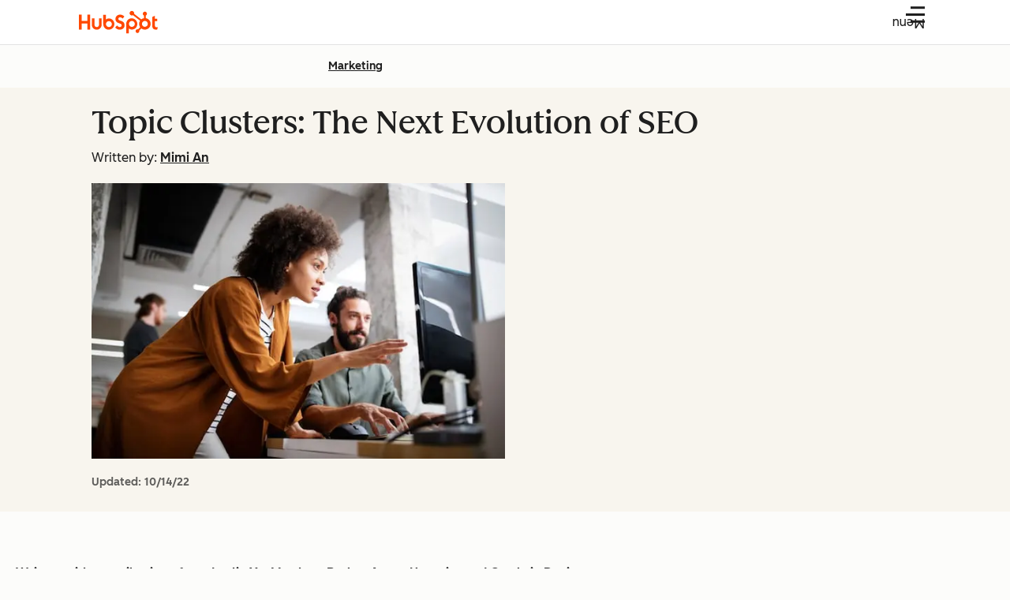

--- FILE ---
content_type: text/css
request_url: https://53.fs1.hubspotusercontent-na1.net/hubfs/53/hub_generated/template_assets/1/190035308871/1755683356117/template_cta-with-form.min.css
body_size: 1655
content:
.blog-cta-with-form-offer-cta.blog-cta-with-form-offer-cta.-form-text,.blog-cta-with-form-offer-cta:first-child,.blog-cta-with-form-thank-you-cta{--cl-button-disabled-background:var(--cl-color-disabled-02);--cl-button-border-color:transparent;--cl-button-border-width:var(--cl-border-width-heavy);--cl-button-border:var(--cl-button-border-width) solid var(--cl-button-border-color);--cl-button-color:var(--cl-color-text-on-color-01);--cl-button-hover-color:var(--cl-button-color);--cl-button-pressed-color:var(--cl-button-hover-color);--cl-button-disabled-color:var(--cl-color-disabled-01);--cl-button-padding-small:0.5rem 1rem;--cl-button-padding-large:1rem 2.5rem;background:var(--cl-button-background);border:var(--cl-button-border);border-radius:var(--cl-border-radius-medium);color:var(--cl-button-color);cursor:pointer;display:inline-block;font-size:var(--cl-button-font-size);font-weight:var(--cl-font-weight-medium);line-height:var(--cl-button-line-height);padding:var(--cl-button-padding);text-align:center;text-decoration:none;transition:background-color .15s linear,color .15s linear}.blog-cta-with-form-offer-cta.-form-text:focus-visible,.blog-cta-with-form-offer-cta.-form-text:hover,.blog-cta-with-form-offer-cta:focus-visible:first-child,.blog-cta-with-form-offer-cta:hover:first-child,.blog-cta-with-form-thank-you-cta:focus-visible,.blog-cta-with-form-thank-you-cta:hover{background:var(--cl-button-hover-background);border:var(--cl-button-border);color:var(--cl-button-hover-color);text-decoration:none}.blog-cta-with-form-offer-cta.-form-text:active,.blog-cta-with-form-offer-cta:active:first-child,.blog-cta-with-form-thank-you-cta:active{background:var(--cl-button-pressed-background);border:var(--cl-button-border);color:var(--cl-button-pressed-color)}.-disabled.blog-cta-with-form-offer-cta.-form-text,.-disabled.blog-cta-with-form-offer-cta:first-child,.-disabled.blog-cta-with-form-thank-you-cta,.blog-cta-with-form-offer-cta.-form-text:disabled,.blog-cta-with-form-offer-cta:disabled:first-child,.blog-cta-with-form-thank-you-cta:disabled,[aria-disabled=true].blog-cta-with-form-offer-cta.-form-text,[aria-disabled=true].blog-cta-with-form-offer-cta:first-child,[aria-disabled=true].blog-cta-with-form-thank-you-cta{background:var(--cl-button-disabled-background);border-color:transparent;color:var(--cl-button-disabled-color);cursor:not-allowed}.high-contrast .blog-cta-with-form-offer-cta.blog-cta-with-form-offer-cta.-form-text,.high-contrast .blog-cta-with-form-offer-cta:first-child,.high-contrast .blog-cta-with-form-thank-you-cta{color:var(--cl-button-color)}.high-contrast .blog-cta-with-form-offer-cta.-form-text:focus-visible,.high-contrast .blog-cta-with-form-offer-cta.-form-text:hover,.high-contrast .blog-cta-with-form-offer-cta:focus-visible:first-child,.high-contrast .blog-cta-with-form-offer-cta:hover:first-child,.high-contrast .blog-cta-with-form-thank-you-cta:focus-visible,.high-contrast .blog-cta-with-form-thank-you-cta:hover{color:var(--cl-button-hover-color)}.high-contrast .blog-cta-with-form-offer-cta.-form-text:active,.high-contrast .blog-cta-with-form-offer-cta:active:first-child,.high-contrast .blog-cta-with-form-thank-you-cta:active{color:var(--cl-button-pressed-color)}.blog-cta-with-form-offer-cta.blog-cta-with-form-offer-cta.-form-text,.blog-cta-with-form-offer-cta:first-child,.blog-cta-with-form-thank-you-cta{--cl-button-background:var(--cl-color-button-primary-fill-idle);--cl-button-hover-background:var(--cl-color-button-primary-fill-hover);--cl-button-pressed-background:var(--cl-color-button-primary-fill-pressed);--cl-button-color:var(--cl-color-button-primary-text-color,var(--cl-color-text-on-color-01))}.high-contrast .blog-cta-with-form-offer-cta.blog-cta-with-form-offer-cta.-form-text,.high-contrast .blog-cta-with-form-offer-cta:first-child,.high-contrast .blog-cta-with-form-thank-you-cta{--cl-button-background:#180bb1;--cl-button-hover-background:#caebff;--cl-button-pressed-background:var(--cl-button-hover-background);--cl-button-hover-color:#180bb1}.blog-cta-with-form-offer-cta.blog-cta-with-form-offer-cta.-form-text,.blog-cta-with-form-offer-cta:first-child,.blog-cta-with-form-thank-you-cta{--cl-button-padding-medium:0.75rem 1.5rem;--cl-button-font-size:var(--cl-font-size-medium);--cl-button-line-height:var(--cl-line-height-medium);--cl-button-padding:var(--cl-button-padding-medium)}.blog-cta-with-form-offer-cta.-form-text:focus-visible,.blog-cta-with-form-offer-cta:focus-visible,.blog-cta-with-form-offer-cta>a:focus-visible,.blog-cta-with-form-thank-you-cta:focus-visible,.blog-post-body p.blog-cta-with-form-offer-subtitle>a:focus-visible,.blog-post-body p.blog-cta-with-form-thank-you-subtitle>a:focus-visible{outline:2px solid var(--cl-color-focus-01);outline-offset:2px}.-large.blog-cta-with-form-offer-cta,.blog-post-body p.-large.blog-cta-with-form-offer-subtitle,.blog-post-body p.-large.blog-cta-with-form-thank-you-subtitle{--cl-text-font-size:var(--cl-font-size-p-large);--cl-text-font-weight:var(--cl-font-weight-p-large);--cl-text-line-height:var(--cl-line-height-p-large);--cl-text-letter-spacing:var(--cl-letter-spacing-p-large,normal)}.-medium.blog-cta-with-form-offer-cta,.blog-post-body p.-medium.blog-cta-with-form-offer-subtitle,.blog-post-body p.-medium.blog-cta-with-form-thank-you-subtitle{--cl-text-font-size:var(--cl-font-size-p-medium);--cl-text-font-weight:var(--cl-font-weight-p-medium);--cl-text-line-height:var(--cl-line-height-p-medium);--cl-text-letter-spacing:var(--cl-letter-spacing-p-medium,normal)}.-small.blog-cta-with-form-offer-cta,.blog-post-body p.-small.blog-cta-with-form-offer-subtitle,.blog-post-body p.-small.blog-cta-with-form-thank-you-subtitle{--cl-text-font-size:var(--cl-font-size-p-small);--cl-text-font-weight:var(--cl-font-weight-p-small);--cl-text-line-height:var(--cl-line-height-p-small);--cl-text-letter-spacing:var(--cl-letter-spacing-p-small,normal)}.blog-cta-with-form-offer-cta,.blog-post-body p.blog-cta-with-form-offer-subtitle,.blog-post-body p.blog-cta-with-form-thank-you-subtitle{font-size:var(--cl-text-font-size);font-weight:var(--cl-text-font-weight);letter-spacing:var(--cl-text-letter-spacing,normal);line-height:var(--cl-text-line-height)}.blog-cta-with-form-thank-you-title,h3.blog-cta-with-form-offer-title{--cl-anchor-font-weight:inherit;font-family:var(--cl-font-family-heading,inherit);font-size:var(--cl-font-size-h2);font-weight:var(--cl-font-weight-h2);letter-spacing:var(--cl-letter-spacing-h2,normal);line-height:var(--cl-line-height-h2)}.blog-cta-with-form-offer-value-prop{--cl-anchor-font-weight:inherit;font-size:var(--cl-font-size-microheading);font-weight:var(--cl-font-weight-microheading);letter-spacing:var(--cl-letter-spacing-microheading,normal);line-height:var(--cl-line-height-microheading)}.blog-cta-with-form-offer-cta,.blog-cta-with-form-offer-cta>a,.blog-post-body p.blog-cta-with-form-offer-subtitle>a,.blog-post-body p.blog-cta-with-form-thank-you-subtitle>a{color:var(--cl-anchor-color,var(--cl-color-link-01));font-weight:var(--cl-anchor-font-weight,var(--cl-font-weight-medium));text-decoration-line:var(--cl-anchor-text-decoration,underline)}.blog-cta-with-form-offer-cta:focus-visible,.blog-cta-with-form-offer-cta:hover,.blog-cta-with-form-offer-cta>a:focus-visible,.blog-cta-with-form-offer-cta>a:hover,.blog-post-body p.blog-cta-with-form-offer-subtitle>a:focus-visible,.blog-post-body p.blog-cta-with-form-offer-subtitle>a:hover,.blog-post-body p.blog-cta-with-form-thank-you-subtitle>a:focus-visible,.blog-post-body p.blog-cta-with-form-thank-you-subtitle>a:hover{color:var(--cl-anchor-hover-color,var(--cl-color-hover-link-01))}.blog-cta-with-form-offer-cta:active,.blog-cta-with-form-offer-cta>a:active,.blog-post-body p.blog-cta-with-form-offer-subtitle>a:active,.blog-post-body p.blog-cta-with-form-thank-you-subtitle>a:active{color:var(--cl-anchor-pressed-color,var(--cl-color-pressed-link-01))}.blog-cta-with-form-offer-external-link.cl-icon{fill:currentColor;height:var(--cl-text-link-icon-size,1em);width:var(--cl-text-link-icon-size,1em)}.blog-cta-with-form-offer-cta{--cl-text-link-icon-size:1em;align-items:center;background:none;border:none;border-radius:var(--cl-border-radius-medium);display:inline-flex;gap:.5rem;padding:0;text-decoration-color:var(--cl-color-text-link-underline-01,auto);text-decoration-thickness:var(--cl-text-link-underline-thickness,auto);text-underline-offset:var(--cl-text-link-underline-offset,auto)}.blog-cta-with-form-offer-cta:where(a[href],button){cursor:pointer}.blog-cta-with-form-offer-cta:is(a:not([href])),[aria-disabled=true].blog-cta-with-form-offer-cta,[disabled].blog-cta-with-form-offer-cta{color:var(--cl-color-disabled-01);cursor:not-allowed;pointer-events:none;text-decoration-color:var(--cl-color-disabled-01)}.blog-cta-with-form-offer-cta:is(a:not([href])):active,[aria-disabled=true].blog-cta-with-form-offer-cta:active,[disabled].blog-cta-with-form-offer-cta:active{color:var(--cl-color-disabled-01)}@media(prefers-reduced-motion:no-preference){[data-cl-brand=hubspot-2025] .blog-cta-with-form-offer-cta{transition:text-underline-offset .3s ease-in-out}[data-cl-brand=hubspot-2025] .blog-cta-with-form-offer-cta:focus-visible,[data-cl-brand=hubspot-2025] .blog-cta-with-form-offer-cta:hover{text-underline-offset:var(--cl-text-link-underline-thickness)}}.blog-cta-with-form-offer-cta .cl-icon{height:var(--cl-text-link-icon-size);width:var(--cl-text-link-icon-size)}.-large.blog-cta-with-form-offer-cta{--cl-text-link-icon-size:var(--cl-font-size-medium)}.blog div [id=hs_cos_wrapper_multi_step_form]{display:none}.blog-cta-with-form{background:var(--light-theme-background-03);container-name:blog-cta-with-form;container-type:inline-size;overflow:hidden;padding:2.5rem}.blog-cta-with-form.-empty-error{background:var(--yellow-05);border:2px dashed var(--yellow-30)}.blog-cta-with-form-error-icon{fill:var(--yellow-30);position:relative;top:4px}.blog-cta-with-form .msf-container{--rff-indicator-outline-color:var(--light-theme-background-03);--rff-indicator-border:3px solid var(--indicator-complete-background-color);--rff-indicator-complete-background-color:var(--green-30);--rff-indicator-complete-text-color:var(--light-theme-text-on-color-01);--rff-indicator-incomplete-background-color:var(--gray-30);--rff-indicator-incomplete-text-color:var(--light-theme-text-on-color-01);--rff-indicator-incomplete-border-color:var(--indicator-incomplete-background-color)}.blog-cta-with-form .msf-legal{margin-top:1rem}.blog-cta-with-form-form,.blog-cta-with-form-offer,.blog-cta-with-form-thank-you{display:none}.blog-cta-with-form[data-state=form] .blog-cta-with-form-form,.blog-cta-with-form[data-state=offer] .blog-cta-with-form-offer,.blog-cta-with-form[data-state=thank-you] .blog-cta-with-form-thank-you{display:block}.blog-cta-with-form-offer-content{align-items:center;display:flex;flex-direction:column;gap:1rem;justify-content:center}@media(width >= 600px){.blog-cta-with-form-offer-content{flex-direction:row;gap:2.5rem}}.blog-cta-with-form-offer-img{align-items:center;display:none;max-width:148px}@media(width >= 900px){.blog-cta-with-form-offer-img{display:flex}}.blog-cta-with-form-offer-cta-container{display:flex;flex-direction:column;gap:1rem;margin-top:1.5rem}@media(width >= 600px){.blog-cta-with-form-offer-cta-container{flex-direction:row}}.blog-cta-with-form-offer-cta{display:flex;justify-content:center}.blog-cta-with-form-offer-cta.blog-cta-with-form-offer-cta.-form-text,.blog-cta-with-form-offer-cta:first-child{position:relative}.blog-cta-with-form-offer-cta.blog-cta-with-form-offer-cta.-form-text .cl-icon,.blog-cta-with-form-offer-cta:first-child .cl-icon{position:relative;top:2px}.blog-cta-with-form-offer-cta.blog-cta-with-form-offer-cta.-form-text{display:flex}@media(width >= 600px){.blog-cta-with-form-offer-cta.blog-cta-with-form-offer-cta.-form-text{display:none}}.blog-cta-with-form-initiation-button:has(+.blog-cta-with-form-offer-cta),.blog-cta-with-form-offer-cta.-learn-more-text{display:none}@media(width >= 600px){.blog-cta-with-form-initiation-button:has(+.blog-cta-with-form-offer-cta),.blog-cta-with-form-offer-cta.-learn-more-text{display:flex}}.blog-cta-with-form-offer-value-prop-list{display:none;gap:1rem;grid-template-columns:1fr;margin-top:1rem}@media(width >= 600px){.blog-cta-with-form-offer-value-prop-list{display:grid;grid-template-columns:repeat(2,1fr)}}.blog-cta-with-form-offer-value-prop{padding-left:1.5rem;position:relative}.blog-cta-with-form-offer-value-prop-icon.cl-icon{height:1rem;width:1rem;fill:var(--cl-color-hubspot-brand-01);left:0;position:absolute;transform:translateY(2px)}.blog-cta-with-form-thank-you-content{display:flex;flex-direction:row;gap:2rem}.blog-cta-with-form-thank-you-img{align-items:center;display:none;max-width:148px}@media(width >= 600px){.blog-cta-with-form-thank-you-img{display:flex}}.blog-cta-with-form-thank-you-cta-container{margin-top:1.5rem}

--- FILE ---
content_type: text/css
request_url: https://53.fs1.hubspotusercontent-na1.net/hubfs/53/hub_generated/template_assets/1/194395071293/1761834788855/template_loading.min.css
body_size: -217
content:
@keyframes spin{to{transform:rotate(1turn)}}@keyframes dash{0%{stroke-dasharray:1,150;stroke-dashoffset:0}50%{stroke-dasharray:90,150;stroke-dashoffset:-50}to{stroke-dasharray:90,150;stroke-dashoffset:-130}}.cl-loading.-x-small{height:20px;width:20px}.cl-loading.-small{height:28px;width:28px}.cl-loading{height:40px;width:40px}.cl-loading.-large{height:52px;width:52px}.cl-loading.-x-large{height:64px;width:64px}.cl-loading.-secondary>svg>circle:last-of-type{stroke:var(--cl-color-loading-secondary-fill-active)}.cl-loading.-secondary>svg>circle:first-of-type{stroke:var(--cl-color-loading-secondary-fill-inactive)}.cl-loading>svg{stroke:var(--cl-color-loading-primary-fill-inactive)}.cl-loading>svg>circle:last-of-type{animation:dash 2s ease-in-out infinite,spin 2s linear infinite;stroke:var(--cl-color-loading-primary-fill-active);stroke-dasharray:none;stroke-dashoffset:0;stroke-linecap:round;transform-origin:center center}@media (prefers-reduced-motion:reduce){.cl-loading>svg>circle:last-of-type{animation:dash 10s linear infinite}}

--- FILE ---
content_type: text/css
request_url: https://53.fs1.hubspotusercontent-na1.net/hubfs/53/hub_generated/template_assets/1/194396003586/1761834792321/template_tagline.min.css
body_size: -88
content:
.cl-tagline{--cl-anchor-font-weight:inherit;font-size:var(--cl-font-size-microheading);font-weight:var(--cl-font-weight-microheading);letter-spacing:var(--cl-letter-spacing-microheading,normal);line-height:var(--cl-line-height-microheading);--cl-tagline-background-color:var(--cl-color-container-01);--cl-tagline-border-color:var(--cl-color-border-03);--cl-tagline-text-color:var(--cl-color-text-01);background:var(--cl-tagline-background-color);border:var(--cl-border-width-medium) solid var(--cl-tagline-border-color);border-radius:var(--cl-border-radius-small);color:var(--cl-tagline-text-color);display:inline-block;padding:.25rem .5rem}.-container-01.cl-tagline{--cl-tagline-background-color:var(--cl-color-container-01)}.-container-02.cl-tagline{--cl-tagline-background-color:var(--cl-color-container-02)}.-container-03.cl-tagline{--cl-tagline-background-color:var(--cl-color-container-03)}